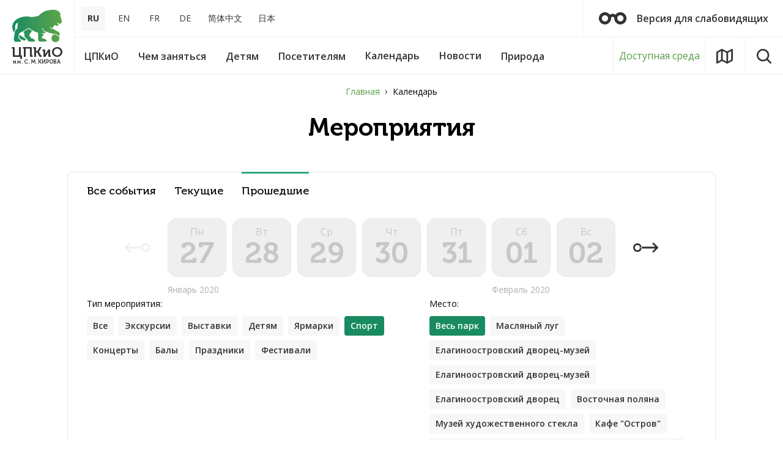

--- FILE ---
content_type: text/html; charset=UTF-8
request_url: https://elaginpark.org/events/?DATE_FROM=27.01.2020&DATE_TO=02.02.2020&PERIOD=PAST&SECTION_ID=29
body_size: 17439
content:
<!DOCTYPE html>
<html lang="ru">

<head>
	<title>Календарь культурно-массовых мероприятий в ЦПКиО</title>
	<meta http-equiv="Content-Type" content="text/html; charset=UTF-8" />
<meta name="keywords" content="цпко, цпкио, елагин, елагин остров, парк, парк петербург, развлечения в петербурге, досуг в петербурге, погулять в петербурге, прогулки питер, зоопарк, выставки, экскурсии" />
<meta name="description" content="ЦПКиО: выставки, экскурсии, мастер-классы, концерты, театральные представления, интерактивные программы, костюмированные балы, выпускные, народные гуляния" />
<script data-skip-moving="true">(function(w, d, n) {var cl = "bx-core";var ht = d.documentElement;var htc = ht ? ht.className : undefined;if (htc === undefined || htc.indexOf(cl) !== -1){return;}var ua = n.userAgent;if (/(iPad;)|(iPhone;)/i.test(ua)){cl += " bx-ios";}else if (/Windows/i.test(ua)){cl += ' bx-win';}else if (/Macintosh/i.test(ua)){cl += " bx-mac";}else if (/Linux/i.test(ua) && !/Android/i.test(ua)){cl += " bx-linux";}else if (/Android/i.test(ua)){cl += " bx-android";}cl += (/(ipad|iphone|android|mobile|touch)/i.test(ua) ? " bx-touch" : " bx-no-touch");cl += w.devicePixelRatio && w.devicePixelRatio >= 2? " bx-retina": " bx-no-retina";if (/AppleWebKit/.test(ua)){cl += " bx-chrome";}else if (/Opera/.test(ua)){cl += " bx-opera";}else if (/Firefox/.test(ua)){cl += " bx-firefox";}ht.className = htc ? htc + " " + cl : cl;})(window, document, navigator);</script>


<link href="/bitrix/js/ui/design-tokens/dist/ui.design-tokens.css?171999683526358" type="text/css"  rel="stylesheet" />
<link href="/bitrix/js/ui/fonts/opensans/ui.font.opensans.css?16869505752555" type="text/css"  rel="stylesheet" />
<link href="/bitrix/js/main/popup/dist/main.popup.bundle.css?175852470131694" type="text/css"  rel="stylesheet" />
<link href="/bitrix/js/main/core/css/core_date.css?168695072610481" type="text/css"  rel="stylesheet" />
<link href="/local/templates/main/components/ttcsoft/news.list/events/style.css?163412463359" type="text/css"  rel="stylesheet" />
<link href="/local/templates/main/css/app.css?1634124627132902" type="text/css"  data-template-style="true"  rel="stylesheet" />
<link href="/local/templates/main/css/custom.css?17593167741745" type="text/css"  data-template-style="true"  rel="stylesheet" />
<link href="/local/templates/main/components/scody/cookie/.default/style.css?17488682311509" type="text/css"  data-template-style="true"  rel="stylesheet" />
<link href="/bitrix/components/vision/vision.special/templates/.default/style/css/style.css?163412316670" type="text/css"  data-template-style="true"  rel="stylesheet" />
<link href="/bitrix/components/vision/vision.special/templates/.default/style/css/bvi-font.css?16341231661950" type="text/css"  data-template-style="true"  rel="stylesheet" />
<link href="/bitrix/components/vision/vision.special/templates/.default/style/css/bvi.css?1634123166157133" type="text/css"  data-template-style="true"  rel="stylesheet" />
<link href="/bitrix/components/vision/vision.special/templates/.default/style/css/bvi.min.css?1634123166127805" type="text/css"  data-template-style="true"  rel="stylesheet" />
<link href="/bitrix/components/vision/vision.special/templates/.default/style/css/bvi-font.min.css?16341231661612" type="text/css"  data-template-style="true"  rel="stylesheet" />




<script type="extension/settings" data-extension="main.date">{"formats":{"FORMAT_DATE":"DD.MM.YYYY","FORMAT_DATETIME":"DD.MM.YYYY HH:MI:SS","SHORT_DATE_FORMAT":"d.m.Y","MEDIUM_DATE_FORMAT":"j M Y","LONG_DATE_FORMAT":"j F Y","DAY_MONTH_FORMAT":"j F","DAY_SHORT_MONTH_FORMAT":"j M","SHORT_DAY_OF_WEEK_MONTH_FORMAT":"D, j F","SHORT_DAY_OF_WEEK_SHORT_MONTH_FORMAT":"D, j M","DAY_OF_WEEK_MONTH_FORMAT":"l, j F","FULL_DATE_FORMAT":"l, j F  Y","SHORT_TIME_FORMAT":"H:i","LONG_TIME_FORMAT":"H:i:s"}}</script>



<meta http-equiv="X-UA-Compatible" content="IE=Edge">
<meta name="viewport" content="width=device-width, initial-scale=1">
<meta name="theme-color" content="#fff">
<meta name="format-detection" content="telephone=no">
<meta name="yandex-verification" content="4aea9c94238b8a98" />
<meta name="proculture-verification" content="237cf50c1b265f13a0d5de8cd89b38e5" />
<link rel="shortcut icon" href="/local/templates/main/favicons/favicon.svg" />
<link href="https://fonts.googleapis.com/css?family=Open+Sans:400,600,700&amp;subset=cyrillic-ext" rel="stylesheet">



	<!--meta og-->
        
	<meta property="og:title" content="Центральный парк культуры и отдыха им. С.М. Кирова | Календарь культурно-массовых мероприятий в ЦПКиО " />
	<meta property="og:type" content="article" />
	<meta property="og:description" content="ЦПКиО: выставки, экскурсии, мастер-классы, концерты, театральные представления, интерактивные программы, костюмированные балы, выпускные, народные гуляния" />
	<meta property="og:url" content="https://elaginpark.org" />
	<meta property="og:site_name" content="Центральный парк культуры и отдыха им. С.М. Кирова" />
	<meta property="og:image" content="https://elaginpark.org/local/templates/main/img/logo_lion.svg" />
	<meta property="og:image:url" content="https://elaginpark.org/local/templates/main/img/logo_lion.svg" />

	
					
			
		
		
	<!--styles-->
		
	<script data-skip-moving="true" src="https://spb.kassir.ru/start-frame.js"></script>
	<script data-skip-moving="true" src="https://culturaltracking.ru/static/js/spxl.js?pixelId=25137" data-pixel-id="25137" async></script>
	
	
	</head>

<body>
		
	<div class="out">
		<header class="l-header-desk js-header-desk">
			<div class="l-header-desk__inner">
				<button class="mobile-menu-toggle" type="button" title="Меню" data-tgl=".js-mobile-menu" data-tgl-class="visible">
					<svg class="icon icon-mobile-menu">
						<use xlink:href="/local/templates/main/img/sprite.svg#icon-mobile-menu"></use>
					</svg>
				</button>
				<a class="l-header-desk-logo" title="ЦПКиО им. С. М. КИРОВА" href="/">
					<img src="/local/templates/main/img/logo_lion.svg" alt="ЦПКиО им. С. М. КИРОВА">
					<span class="l-header-desk-logo__name">ЦПКиО <span>им. С. М. КИРОВА</span></span>
				</a>
				<div class="l-header-desk__content">
					<div class="l-header-desk__top">
						<div class="languages" role="navigation">
							<ul>

			<li><span>RU</span></li>
		
			<li><a href="/en/">EN</a></li>
		
			<li><a href="/fr/">FR</a></li>
		
			<li><a href="/de/">DE</a></li>
		
			<li><a href="/cn/">简体中文</a></li>
		
			<li><a href="/jp/">日本</a></li>
		

</ul>
						</div>
						
<a href="/" class="bvi-open l-header-desk-visually-impaired" title="перейти на версию для слабовидящих">
	<svg class="icon icon-glasses">
		<use xlink:href="/local/templates/main/img/sprite.svg#icon-glasses"></use>
	</svg> Версия для слабовидящих</a>

 
 
 
 
											</div>

					<div class="l-header-desk__bottom">
						

<nav class="main-menu js-main-menu" aria-label="">
	<ul class="main-menu__list">


	
	
								<li class="main-menu__item">
				<button type="button" class="main-menu__name" aria-haspopup="true">
					<span>ЦПКиО</span>
				</button>
				<div class="main-menu__child js-main-menu-child">
					<div class="main-menu__child-inner js-main-menu-child-inner">
						<ul class="main-menu__sublist">				
		
	
	

	
						<li class="main-menu__subitem">
				<a href="/central-park/park-na-elaginom-ostrove-segodnya/" class="main-menu__name"><span>Парк на Елагином острове сегодня</span></a>
			</li>		
		
	
	

	
						<li class="main-menu__subitem">
				<a href="/central-park/dvortsovo-parkovyy-ansambl/" class="main-menu__name"><span>Дворцово-парковый ансамбль</span></a>
			</li>		
		
	
	

	
						<li class="main-menu__subitem">
				<a href="/central-park/museums/" class="main-menu__name"><span>Музеи</span></a>
			</li>		
		
	
	

	
						<li class="main-menu__subitem">
				<a href="/central-park/history/" class="main-menu__name"><span>История</span></a>
			</li>		
		
	
	

	
						<li class="main-menu__subitem">
				<a href="/central-park/officially/" class="main-menu__name"><span>Официально</span></a>
			</li>		
		
	
	

	
						<li class="main-menu__subitem">
				<a href="/central-park/vacancies/" class="main-menu__name"><span>Вакансии</span></a>
			</li>		
		
	
	

	
						<li class="main-menu__subitem">
				<a href="/central-park/partners/" class="main-menu__name"><span>Партнеры</span></a>
			</li>		
		
	
	

	
						<li class="main-menu__subitem">
				<a href="/central-park/sotrudnichestvo/" class="main-menu__name"><span>Сотрудничество</span></a>
			</li>		
		
	
	

	
						<li class="main-menu__subitem">
				<a href="/central-park/smi/" class="main-menu__name"><span>Для СМИ</span></a>
			</li>		
		
	
	

	
						<li class="main-menu__subitem">
				<a href="/central-park/gallery/" class="main-menu__name"><span>Фотогалерея и Видео</span></a>
			</li>		
		
	
	

	
						<li class="main-menu__subitem">
				<a href="/central-park/contacts/" class="main-menu__name"><span>Контакты</span></a>
			</li>		
		
	
	

	
						<li class="main-menu__subitem">
				<a href="/central-park/map-island/" class="main-menu__name"><span>Карта Елагина острова</span></a>
			</li>		
		
	
	

	
						<li class="main-menu__subitem">
				<a href="/sitemap/" class="main-menu__name"><span>Карта сайта</span></a>
			</li>		
		
	
	

						</ul></div></div></li>	
	
								<li class="main-menu__item">
				<button type="button" class="main-menu__name" aria-haspopup="true">
					<span>Чем заняться</span>
				</button>
				<div class="main-menu__child js-main-menu-child">
					<div class="main-menu__child-inner js-main-menu-child-inner">
						<ul class="main-menu__sublist">				
		
	
	

	
						<li class="main-menu__subitem">
				<a href="/central-park/museums/elaginoostrovskiy-dvorets-muzey/" class="main-menu__name"><span>Елагиноостровский дворец-музей</span></a>
			</li>		
		
	
	

	
						<li class="main-menu__subitem">
				<a href="/to-do/muzey-khudozhestvennogo-stekla/" class="main-menu__name"><span>Музей художественного стекла</span></a>
			</li>		
		
	
	

	
						<li class="main-menu__subitem">
				<a href="/stekloduvnaya-masterskaya/" class="main-menu__name"><span>Стеклодувная мастерская</span></a>
			</li>		
		
	
	

	
						<li class="main-menu__subitem">
				<a href="/to-do/kostyumirovannye-baly/" class="main-menu__name"><span>Костюмированные балы</span></a>
			</li>		
		
	
	

	
						<li class="main-menu__subitem">
				<a href="/to-do/excursions/?PERIOD=CURRENT" class="main-menu__name"><span>Экскурсии</span></a>
			</li>		
		
	
	

	
						<li class="main-menu__subitem">
				<a href="/to-do/exhibitions/?PERIOD=CURRENT" class="main-menu__name"><span>Выставки</span></a>
			</li>		
		
	
	

	
						<li class="main-menu__subitem">
				<a href="/tvorcheskaya-dacha/" class="main-menu__name"><span>Творческая дача</span></a>
			</li>		
		
	
	

	
						<li class="main-menu__subitem">
				<a href="/to-do/elaginskie-vechera/" class="main-menu__name"><span>Елагинские вечера</span></a>
			</li>		
		
	
	

	
						<li class="main-menu__subitem">
				<a href="/to-do/concerts/?PERIOD=CURRENT" class="main-menu__name"><span>Концерты</span></a>
			</li>		
		
	
	

	
						<li class="main-menu__subitem">
				<a href="/to-do/cafe/" class="main-menu__name"><span>Кафе</span></a>
			</li>		
		
	
	

	
						<li class="main-menu__subitem">
				<a href="/to-do/sport/" class="main-menu__name"><span>Спорт</span></a>
			</li>		
		
	
	

	
						<li class="main-menu__subitem">
				<a href="/to-do/klub-zdorove/" class="main-menu__name"><span>Клуб «Здоровье»</span></a>
			</li>		
		
	
	

	
						<li class="main-menu__subitem">
				<a href="/to-do/prokat/" class="main-menu__name"><span>Прокат</span></a>
			</li>		
		
	
	

	
						<li class="main-menu__subitem">
				<a href="/to-do/voennyy-orkestr/" class="main-menu__name"><span>Военный оркестр</span></a>
			</li>		
		
	
	

	
						<li class="main-menu__subitem">
				<a href="/to-do/katok/" class="main-menu__name"><span>Большой каток</span></a>
			</li>		
		
	
	

						</ul>	<div class="main-menu__context">
		<div class="main-menu-time">
			<div class="main-menu-time__title">Часы работы</div>
			<div class="main-menu-time__data">
				<span>Летний сезон:</span>
				<span>Пн-Пт: 06:00-23:00</span>
				<span>Сб-Вс: 06:00-23:00</span>
			</div>
			<div class="main-menu-time__data">
				<span>Зимний сезон:</span>
				<span>06:00 - 23:00</span>
			</div>
		</div>
	</div></div></div></li>									
	
								<li class="main-menu__item">
				<button type="button" class="main-menu__name" aria-haspopup="true">
					<span>Детям</span>
				</button>
				<div class="main-menu__child js-main-menu-child">
					<div class="main-menu__child-inner js-main-menu-child-inner">
						<ul class="main-menu__sublist">				
		
	
	

	
						<li class="main-menu__subitem">
				<a href="/detyam/museums-children/" class="main-menu__name"><span>Музеи детям</span></a>
			</li>		
		
	
	

	
						<li class="main-menu__subitem">
				<a href="/to-do/muzey-khudozhestvennogo-stekla/stekolnaya-masterskaya/" class="main-menu__name"><span>Стеклодувная мастерская</span></a>
			</li>		
		
	
	

	
						<li class="main-menu__subitem">
				<a href="/detyam/shkolnye-kanikuly/" class="main-menu__name"><span>Школьные каникулы</span></a>
			</li>		
		
	
	

	
						<li class="main-menu__subitem">
				<a href="/tvorcheskaya-dacha/" class="main-menu__name"><span>Творческая дача</span></a>
			</li>		
		
	
	

	
						<li class="main-menu__subitem">
				<a href="/detyam/master-klassy/" class="main-menu__name"><span>Мастер-классы</span></a>
			</li>		
		
	
	

	
						<li class="main-menu__subitem">
				<a href="/detyam/marshrutnye-listy/" class="main-menu__name"><span>Маршрутные листы</span></a>
			</li>		
		
	
	

	
						<li class="main-menu__subitem">
				<a href="/detyam/mini-zoopark/" class="main-menu__name"><span>Мини-зоопарк</span></a>
			</li>		
		
	
	

	
						<li class="main-menu__subitem">
				<a href="/detyam/detskie-ploshchadki/" class="main-menu__name"><span>Детские площадки</span></a>
			</li>		
		
	
	

	
						<li class="main-menu__subitem">
				<a href="/detyam/roliki-velosipedy/" class="main-menu__name"><span>Велосипеды</span></a>
			</li>		
		
	
	

						</ul></div></div></li>	
	
								<li class="main-menu__item">
				<button type="button" class="main-menu__name" aria-haspopup="true">
					<span>Посетителям</span>
				</button>
				<div class="main-menu__child js-main-menu-child">
					<div class="main-menu__child-inner js-main-menu-child-inner">
						<ul class="main-menu__sublist">				
		
	
	

	
						<li class="main-menu__subitem">
				<a href="/visitors/kak-dobratsya/" class="main-menu__name"><span>Как добраться</span></a>
			</li>		
		
	
	

	
						<li class="main-menu__subitem">
				<a href="/visitors/pravila-poseshcheniya/" class="main-menu__name"><span>Правила посещения</span></a>
			</li>		
		
	
	

	
						<li class="main-menu__subitem">
				<a href="/visitors/rezhim-raboty/" class="main-menu__name"><span>Режим работы</span></a>
			</li>		
		
	
	

	
						<li class="main-menu__subitem">
				<a href="/visitors/stoimost-posesheniya/" class="main-menu__name"><span>Стоимость посещения</span></a>
			</li>		
		
	
	

	
						<li class="main-menu__subitem">
				<a href="/visitors/poryadok-vozvrata-biletov/" class="main-menu__name"><span>Порядок возврата билетов</span></a>
			</li>		
		
	
	

	
						<li class="main-menu__subitem">
				<a href="/visitors/list-of-documents-for-preferential-access/" class="main-menu__name"><span>Перечень документов для льготного посещения</span></a>
			</li>		
		
	
	

	
						<li class="main-menu__subitem">
				<a href="/visitors/dostupnaya-sreda/" class="main-menu__name"><span>Доступная среда</span></a>
			</li>		
		
	
	

	
						<li class="main-menu__subitem">
				<a href="/visitors/reviews/" class="main-menu__name"><span>Оставить отзыв</span></a>
			</li>		
		
	
	

	
						<li class="main-menu__subitem">
				<a href="/visitors/faq/" class="main-menu__name"><span>Вопросы и ответы</span></a>
			</li>		
		
	
	

	
						<li class="main-menu__subitem">
				<a href="/visitors/programma-pushkinskaya-karta/" class="main-menu__name"><span>Программа «Пушкинская карта»</span></a>
			</li>		
		
	
	

	
						<li class="main-menu__subitem">
				<a href="/visitors/proekt-edinaya-karta-peterburzhtsa/" class="main-menu__name"><span>Проект «Единая карта петербуржца»</span></a>
			</li>		
		
	
	

						</ul>	<div class="main-menu__context">
		<div class="main-menu-time">
			<div class="main-menu-time__title">Часы работы</div>
			<div class="main-menu-time__data">
				<span>Летний сезон:</span>
				<span>Пн-Пт: 06:00-23:00</span>
				<span>Сб-Вс: 06:00-23:00</span>
			</div>
			<div class="main-menu-time__data">
				<span>Зимний сезон:</span>
				<span>06:00 - 23:00</span>
			</div>
		</div>
	</div></div></div></li>									
						<li class="main-menu__item">
				<a href="/events/" class="main-menu__name">
					<span>Календарь</span>
				</a>
			</li>		
		
	
	

	
						<li class="main-menu__item">
				<a href="/news/" class="main-menu__name">
					<span>Новости</span>
				</a>
			</li>		
		
	
	

	
	
								<li class="main-menu__item">
				<button type="button" class="main-menu__name" aria-haspopup="true">
					<span>Природа</span>
				</button>
				<div class="main-menu__child js-main-menu-child">
					<div class="main-menu__child-inner js-main-menu-child-inner">
						<ul class="main-menu__sublist">				
		
	
	

	
						<li class="main-menu__subitem">
				<a href="/nature/flora-i-fauna/" class="main-menu__name"><span>Флора и фауна</span></a>
			</li>		
		
	
	

	
						<li class="main-menu__subitem">
				<a href="/nature/flora-i-fauna/osobo-okhranyaemaya-prirodnaya-territoriya/" class="main-menu__name"><span>ООПТ</span></a>
			</li>		
		
	
	

	
						<li class="main-menu__subitem">
				<a href="/nature/proekt-posadi-derevo/" class="main-menu__name"><span>Проект «Посади дерево»</span></a>
			</li>		
		
	
	

	</ul></div></div></li>
	</ul>
</nav>
						<a href="/visitors/dostupnaya-sreda/" class="l-header-desk__bottom-btn l-header-desk__sreda">Доступная среда</a>
						<a href="/map/" class="l-header-desk__bottom-btn l-header-desk__map" title="Карта парка">
							<svg class="icon icon-map">
								<use xlink:href="/local/templates/main/img/sprite.svg#icon-map"></use>
							</svg>
						</a>
						<button class="l-header-desk__bottom-btn" title="Поиск по сайту" data-modal="search">
							<svg class="icon icon-search">
								<use xlink:href="/local/templates/main/img/sprite.svg#icon-search"></use>
							</svg>
						</button>
					</div>
				</div>
			</div>
		</header>

				<section class="l-section">
			<div class="l-section__ctr">
				<nav class="breadcrumb__wrap" aria-label="breadcrumb"><ol class="breadcrumb">
			<li class="breadcrumb-item">
				<a href="/">Главная</a>
			</li><li class="breadcrumb-item active" aria-current="page">Календарь</li></ol></nav>				

<div class="l-section__header">
	<div class="l-section__name l-section__name_center">Мероприятия</div>
</div>

	
<div class="filters-content">
			<nav class="slided-tabs swiper-container js-slided-tabs">
		<ul class="slided-tabs__inner swiper-wrapper">
			<li class="slided-tabs__item swiper-slide">
				<a href="/events/"  class="slided-tabs-item ">Все события</a>
			</li>
			<li class="slided-tabs__item swiper-slide">
				<a href="/events/?PERIOD=CURRENT&SECTION_ID=29"  class="slided-tabs-item ">Текущие</a>
			</li>
			<li class="slided-tabs__item swiper-slide">
				<a href="/events/?PERIOD=PAST&SECTION_ID=29" aria-current="true" class="slided-tabs-item active">Прошедшие</a>
			</li>
		</ul>
	</nav>
		
			<nav class="filter-days" aria-label="событие по числам месяца">
					<span class="filter-days__prev" aria-disabled="true" title="события ранее">
				<svg class="icon icon-calendar_prev_long">
					<use xlink:href="/local/templates/main/img/sprite.svg#icon-calendar_prev_long"></use>
				</svg>
				<svg class="icon icon-calendar_prev_short">
					<use xlink:href="/local/templates/main/img/sprite.svg#icon-calendar_prev_short"></use>
				</svg>
			</span>
				
				<ul class="filter-days__list">
							<li class="filter-days__item">
					<a href="/events/?DATE_FROM=27.01.2020&DATE_TO=27.01.2020&PERIOD=PAST&SECTION_ID=29" class="filter-day " 
								 aria-disabled="true"								>
						<span class="filter-day__inner">
							<span class="filter-day__name">Пн</span>
							<span class="filter-day__date">27</span>
						</span>
						<span class="filter-day__month visible">Январь 2020</span>
					</a>
				</li>			
							<li class="filter-days__item">
					<a href="/events/?DATE_FROM=28.01.2020&DATE_TO=28.01.2020&PERIOD=PAST&SECTION_ID=29" class="filter-day " 
								 aria-disabled="true"								>
						<span class="filter-day__inner">
							<span class="filter-day__name">Вт</span>
							<span class="filter-day__date">28</span>
						</span>
						<span class="filter-day__month ">Январь 2020</span>
					</a>
				</li>			
							<li class="filter-days__item">
					<a href="/events/?DATE_FROM=29.01.2020&DATE_TO=29.01.2020&PERIOD=PAST&SECTION_ID=29" class="filter-day " 
								 aria-disabled="true"								>
						<span class="filter-day__inner">
							<span class="filter-day__name">Ср</span>
							<span class="filter-day__date">29</span>
						</span>
						<span class="filter-day__month ">Январь 2020</span>
					</a>
				</li>			
							<li class="filter-days__item">
					<a href="/events/?DATE_FROM=30.01.2020&DATE_TO=30.01.2020&PERIOD=PAST&SECTION_ID=29" class="filter-day " 
								 aria-disabled="true"								>
						<span class="filter-day__inner">
							<span class="filter-day__name">Чт</span>
							<span class="filter-day__date">30</span>
						</span>
						<span class="filter-day__month ">Январь 2020</span>
					</a>
				</li>			
							<li class="filter-days__item">
					<a href="/events/?DATE_FROM=31.01.2020&DATE_TO=31.01.2020&PERIOD=PAST&SECTION_ID=29" class="filter-day " 
								 aria-disabled="true"								>
						<span class="filter-day__inner">
							<span class="filter-day__name">Пт</span>
							<span class="filter-day__date">31</span>
						</span>
						<span class="filter-day__month ">Январь 2020</span>
					</a>
				</li>			
							<li class="filter-days__item">
					<a href="/events/?DATE_FROM=01.02.2020&DATE_TO=01.02.2020&PERIOD=PAST&SECTION_ID=29" class="filter-day filter-day_day-off" 
								 aria-disabled="true"								>
						<span class="filter-day__inner">
							<span class="filter-day__name">Сб</span>
							<span class="filter-day__date">01</span>
						</span>
						<span class="filter-day__month visible">Февраль 2020</span>
					</a>
				</li>			
							<li class="filter-days__item">
					<a href="/events/?DATE_FROM=02.02.2020&DATE_TO=02.02.2020&PERIOD=PAST&SECTION_ID=29" class="filter-day filter-day_day-off" 
								 aria-disabled="true"								>
						<span class="filter-day__inner">
							<span class="filter-day__name">Вс</span>
							<span class="filter-day__date">02</span>
						</span>
						<span class="filter-day__month ">Февраль 2020</span>
					</a>
				</li>			
					</ul>
		<a href="/events/?DATE_FROM=03.02.2020&DATE_TO=09.02.2020&PERIOD=PAST&SECTION_ID=29" class="filter-days__next" title="события наступающие">
			<svg class="icon icon-calendar_next_long">
				<use xlink:href="/local/templates/main/img/sprite.svg#icon-calendar_next_long"></use>
			</svg>
			<svg class="icon icon-calendar_next_short">
				<use xlink:href="/local/templates/main/img/sprite.svg#icon-calendar_next_short"></use>
			</svg>
		</a>
	</nav>	
		
	
	<nav class="filter-btns">
		<div class="filter-btns-group">
			<div id="filter-btns-1" class="filter-btns-group__label" aria-label="Тип">Тип мероприятия:</div>

										<ul class="filter-btns-list" aria-labelledby="filter-btns-1">
											<li class="filter-btns-list__item">
							<a href="/events/?DATE_FROM=27.01.2020&DATE_TO=02.02.2020&PERIOD=PAST&SECTION_ID=29" class="filter-btns-item">Все</a>
						</li>							
																							<li class="filter-btns-list__item">
								<a href="?SECTION_ID=9" class="filter-btns-item">Экскурсии</a>
							</li>
																								<li class="filter-btns-list__item">
								<a href="?SECTION_ID=8" class="filter-btns-item">Выставки</a>
							</li>
																								<li class="filter-btns-list__item">
								<a href="?SECTION_ID=26" class="filter-btns-item">Детям</a>
							</li>
																								<li class="filter-btns-list__item">
								<a href="?SECTION_ID=25" class="filter-btns-item">Ярмарки</a>
							</li>
																								<li class="filter-btns-list__item">
								<span aria-current="true" class="filter-btns-item">Спорт</span>
							</li>							
																								<li class="filter-btns-list__item">
								<a href="?SECTION_ID=30" class="filter-btns-item">Концерты</a>
							</li>
																								<li class="filter-btns-list__item">
								<a href="?SECTION_ID=32" class="filter-btns-item">Балы</a>
							</li>
																								<li class="filter-btns-list__item">
								<a href="?SECTION_ID=28" class="filter-btns-item">Праздники</a>
							</li>
																								<li class="filter-btns-list__item">
								<a href="?SECTION_ID=27" class="filter-btns-item">Фестивали</a>
							</li>
															</ul>							
						
									
						
		</div>
	
						<div class="filter-btns-group filter-btns-group_middle">
			<div id="filter-btns-2" class="filter-btns-group__label" aria-label="Место">Место:</div>
			<ul class="filter-btns-list" aria-labelledby="filter-btns-2">
									<li class="filter-btns-list__item">
						<span aria-current="true" class="filter-btns-item">Весь парк</span>
					</li>
									
															<li class="filter-btns-list__item">
							<a href="/events/?LOCATION=441&DATE_FROM=27.01.2020&DATE_TO=02.02.2020&PERIOD=PAST&SECTION_ID=29" class="filter-btns-item">Масляный луг</a>
						</li>
																				<li class="filter-btns-list__item">
							<a href="/events/?LOCATION=146&DATE_FROM=27.01.2020&DATE_TO=02.02.2020&PERIOD=PAST&SECTION_ID=29" class="filter-btns-item"> Елагиноостровский дворец-музей</a>
						</li>
																				<li class="filter-btns-list__item">
							<a href="/events/?LOCATION=412&DATE_FROM=27.01.2020&DATE_TO=02.02.2020&PERIOD=PAST&SECTION_ID=29" class="filter-btns-item">Елагиноостровский дворец-музей</a>
						</li>
																				<li class="filter-btns-list__item">
							<a href="/events/?LOCATION=424&DATE_FROM=27.01.2020&DATE_TO=02.02.2020&PERIOD=PAST&SECTION_ID=29" class="filter-btns-item">Елагиноостровский дворец</a>
						</li>
																				<li class="filter-btns-list__item">
							<a href="/events/?LOCATION=442&DATE_FROM=27.01.2020&DATE_TO=02.02.2020&PERIOD=PAST&SECTION_ID=29" class="filter-btns-item">Восточная поляна</a>
						</li>
																				<li class="filter-btns-list__item">
							<a href="/events/?LOCATION=148&DATE_FROM=27.01.2020&DATE_TO=02.02.2020&PERIOD=PAST&SECTION_ID=29" class="filter-btns-item">Музей художественного стекла</a>
						</li>
																				<li class="filter-btns-list__item">
							<a href="/events/?LOCATION=408&DATE_FROM=27.01.2020&DATE_TO=02.02.2020&PERIOD=PAST&SECTION_ID=29" class="filter-btns-item">Кафе &quot;Остров&quot;</a>
						</li>
																				<li class="filter-btns-list__item">
							<a href="/events/?LOCATION=410&DATE_FROM=27.01.2020&DATE_TO=02.02.2020&PERIOD=PAST&SECTION_ID=29" class="filter-btns-item">Музей художественного стекла. Оранжерейный корпус</a>
						</li>
																				<li class="filter-btns-list__item">
							<a href="/events/?LOCATION=419&DATE_FROM=27.01.2020&DATE_TO=02.02.2020&PERIOD=PAST&SECTION_ID=29" class="filter-btns-item">2-й Елагин мост</a>
						</li>
																				<li class="filter-btns-list__item">
							<a href="/events/?LOCATION=425&DATE_FROM=27.01.2020&DATE_TO=02.02.2020&PERIOD=PAST&SECTION_ID=29" class="filter-btns-item">Кухонный корпус</a>
						</li>
																				<li class="filter-btns-list__item">
							<a href="/events/?LOCATION=19&DATE_FROM=27.01.2020&DATE_TO=02.02.2020&PERIOD=PAST&SECTION_ID=29" class="filter-btns-item">Конюшенный корпус</a>
						</li>
																				<li class="filter-btns-list__item">
							<a href="/events/?LOCATION=150&DATE_FROM=27.01.2020&DATE_TO=02.02.2020&PERIOD=PAST&SECTION_ID=29" class="filter-btns-item">Выставочные залы</a>
						</li>
																				<li class="filter-btns-list__item">
							<a href="/events/?LOCATION=417&DATE_FROM=27.01.2020&DATE_TO=02.02.2020&PERIOD=PAST&SECTION_ID=29" class="filter-btns-item">Выставочные залы Конюшенного корпуса</a>
						</li>
																				<li class="filter-btns-list__item">
							<a href="/events/?LOCATION=426&DATE_FROM=27.01.2020&DATE_TO=02.02.2020&PERIOD=PAST&SECTION_ID=29" class="filter-btns-item">Оранжерейный корпус</a>
						</li>
																				<li class="filter-btns-list__item">
							<a href="/events/?LOCATION=451&DATE_FROM=27.01.2020&DATE_TO=02.02.2020&PERIOD=PAST&SECTION_ID=29" class="filter-btns-item">Конюшенный корпус</a>
						</li>
																				<li class="filter-btns-list__item">
							<a href="/events/?LOCATION=448&DATE_FROM=27.01.2020&DATE_TO=02.02.2020&PERIOD=PAST&SECTION_ID=29" class="filter-btns-item">Стеклодувная мастерская</a>
						</li>
																				<li class="filter-btns-list__item">
							<a href="/events/?LOCATION=21&DATE_FROM=27.01.2020&DATE_TO=02.02.2020&PERIOD=PAST&SECTION_ID=29" class="filter-btns-item">Кавалерский корпус</a>
						</li>
																				<li class="filter-btns-list__item">
							<a href="/events/?LOCATION=22&DATE_FROM=27.01.2020&DATE_TO=02.02.2020&PERIOD=PAST&SECTION_ID=29" class="filter-btns-item">Фрейлинский корпус</a>
						</li>
																				<li class="filter-btns-list__item">
							<a href="/events/?LOCATION=429&DATE_FROM=27.01.2020&DATE_TO=02.02.2020&PERIOD=PAST&SECTION_ID=29" class="filter-btns-item">Фрейлинский корпус</a>
						</li>
																				<li class="filter-btns-list__item">
							<a href="/events/?LOCATION=71&DATE_FROM=27.01.2020&DATE_TO=02.02.2020&PERIOD=PAST&SECTION_ID=29" class="filter-btns-item">Кафе &quot;Остров&quot;</a>
						</li>
																				<li class="filter-btns-list__item">
							<a href="/events/?LOCATION=431&DATE_FROM=27.01.2020&DATE_TO=02.02.2020&PERIOD=PAST&SECTION_ID=29" class="filter-btns-item">Большой каток</a>
						</li>
																				<li class="filter-btns-list__item">
							<a href="/events/?LOCATION=434&DATE_FROM=27.01.2020&DATE_TO=02.02.2020&PERIOD=PAST&SECTION_ID=29" class="filter-btns-item">Открытая сцена на Большой площади</a>
						</li>
																				<li class="filter-btns-list__item">
							<a href="/events/?LOCATION=435&DATE_FROM=27.01.2020&DATE_TO=02.02.2020&PERIOD=PAST&SECTION_ID=29" class="filter-btns-item">Эстрадный театр</a>
						</li>
																				<li class="filter-btns-list__item">
							<a href="/events/?LOCATION=72&DATE_FROM=27.01.2020&DATE_TO=02.02.2020&PERIOD=PAST&SECTION_ID=29" class="filter-btns-item">Большой каток</a>
						</li>
																				<li class="filter-btns-list__item">
							<a href="/events/?LOCATION=1996&DATE_FROM=27.01.2020&DATE_TO=02.02.2020&PERIOD=PAST&SECTION_ID=29" class="filter-btns-item">Причал</a>
						</li>
												</ul>
		</div>					
			</nav>
</div>
<div class="l-section-cols">
	<div class="l-section-cols__content">
		<div class="events">
					<p>На данный момент нет мероприятий</p>
					
		</div>
									
	</div>
</div>
							</div>
		</section>

		<!-- разметка нужна для галереи -->
				<!-- разметка нужна для галереи -->

		<footer class="l-footer">
			<div class="l-ctr">
				<div class="l-footer__inner">
					<nav class="l-footer-nav">
						


	
	
					<ul class="l-footer-nav__col">
				<li class="l-footer-nav__item l-footer-nav__item_bold">
					<a href="/central-park/"> ЦПКиО </a>
				</li>			
		
	
	

	
			<li class="l-footer-nav__item l-footer-nav__item_">
			<a href="/central-park/park-na-elaginom-ostrove-segodnya/"> Парк на Елагином острове сегодня </a>
		</li>
	
	

	
			<li class="l-footer-nav__item l-footer-nav__item_">
			<a href="/central-park/dvortsovo-parkovyy-ansambl/"> Дворцово-парковый ансамбль </a>
		</li>
	
	

	
			<li class="l-footer-nav__item l-footer-nav__item_">
			<a href="/central-park/museums/"> Музеи </a>
		</li>
	
	

	
			<li class="l-footer-nav__item l-footer-nav__item_">
			<a href="/central-park/history/"> История </a>
		</li>
	
	

	
			<li class="l-footer-nav__item l-footer-nav__item_">
			<a href="/central-park/officially/"> Официально </a>
		</li>
	
	

	
			<li class="l-footer-nav__item l-footer-nav__item_">
			<a href="/central-park/vacancies/"> Вакансии </a>
		</li>
	
	

	
			<li class="l-footer-nav__item l-footer-nav__item_">
			<a href="/central-park/partners/"> Партнеры </a>
		</li>
	
	

	
			<li class="l-footer-nav__item l-footer-nav__item_">
			<a href="/central-park/sotrudnichestvo/"> Сотрудничество </a>
		</li>
	
	

	
			<li class="l-footer-nav__item l-footer-nav__item_">
			<a href="/central-park/smi/"> Для СМИ </a>
		</li>
	
	

	
			<li class="l-footer-nav__item l-footer-nav__item_">
			<a href="/central-park/gallery/"> Фотогалерея и Видео </a>
		</li>
	
	

	
			<li class="l-footer-nav__item l-footer-nav__item_">
			<a href="/central-park/contacts/"> Контакты </a>
		</li>
	
	

	
			<li class="l-footer-nav__item l-footer-nav__item_">
			<a href="/central-park/map-island/"> Карта Елагина острова </a>
		</li>
	
	

	
			<li class="l-footer-nav__item l-footer-nav__item_">
			<a href="/sitemap/"> Карта сайта </a>
		</li>
	
	

			</ul>	
	
					<ul class="l-footer-nav__col">
				<li class="l-footer-nav__item l-footer-nav__item_bold">
					<a href="/to-do/"> Чем заняться </a>
				</li>			
		
	
	

	
			<li class="l-footer-nav__item l-footer-nav__item_">
			<a href="/central-park/museums/elaginoostrovskiy-dvorets-muzey/"> Елагиноостровский дворец-музей </a>
		</li>
	
	

	
			<li class="l-footer-nav__item l-footer-nav__item_">
			<a href="/to-do/muzey-khudozhestvennogo-stekla/"> Музей художественного стекла </a>
		</li>
	
	

	
			<li class="l-footer-nav__item l-footer-nav__item_">
			<a href="/stekloduvnaya-masterskaya/"> Стеклодувная мастерская </a>
		</li>
	
	

	
			<li class="l-footer-nav__item l-footer-nav__item_">
			<a href="/to-do/kostyumirovannye-baly/"> Костюмированные балы </a>
		</li>
	
	

	
			<li class="l-footer-nav__item l-footer-nav__item_">
			<a href="/to-do/excursions/?PERIOD=CURRENT"> Экскурсии </a>
		</li>
	
	

	
			<li class="l-footer-nav__item l-footer-nav__item_">
			<a href="/to-do/exhibitions/?PERIOD=CURRENT"> Выставки </a>
		</li>
	
	

	
			<li class="l-footer-nav__item l-footer-nav__item_">
			<a href="/tvorcheskaya-dacha/"> Творческая дача </a>
		</li>
	
	

	
			<li class="l-footer-nav__item l-footer-nav__item_">
			<a href="/to-do/elaginskie-vechera/"> Елагинские вечера </a>
		</li>
	
	

	
			<li class="l-footer-nav__item l-footer-nav__item_">
			<a href="/to-do/concerts/?PERIOD=CURRENT"> Концерты </a>
		</li>
	
	

	
			<li class="l-footer-nav__item l-footer-nav__item_">
			<a href="/to-do/cafe/"> Кафе </a>
		</li>
	
	

	
			<li class="l-footer-nav__item l-footer-nav__item_">
			<a href="/to-do/sport/"> Спорт </a>
		</li>
	
	

	
			<li class="l-footer-nav__item l-footer-nav__item_">
			<a href="/to-do/klub-zdorove/"> Клуб «Здоровье» </a>
		</li>
	
	

	
			<li class="l-footer-nav__item l-footer-nav__item_">
			<a href="/to-do/prokat/"> Прокат </a>
		</li>
	
	

	
			<li class="l-footer-nav__item l-footer-nav__item_">
			<a href="/to-do/voennyy-orkestr/"> Военный оркестр </a>
		</li>
	
	

	
			<li class="l-footer-nav__item l-footer-nav__item_">
			<a href="/to-do/katok/"> Большой каток </a>
		</li>
	
	

			</ul>	
	
					<ul class="l-footer-nav__col">
				<li class="l-footer-nav__item l-footer-nav__item_bold">
					<a href="/detyam/"> Детям </a>
				</li>			
		
	
	

	
			<li class="l-footer-nav__item l-footer-nav__item_">
			<a href="/detyam/museums-children/"> Музеи детям </a>
		</li>
	
	

	
			<li class="l-footer-nav__item l-footer-nav__item_">
			<a href="/to-do/muzey-khudozhestvennogo-stekla/stekolnaya-masterskaya/"> Стеклодувная мастерская </a>
		</li>
	
	

	
			<li class="l-footer-nav__item l-footer-nav__item_">
			<a href="/detyam/shkolnye-kanikuly/"> Школьные каникулы </a>
		</li>
	
	

	
			<li class="l-footer-nav__item l-footer-nav__item_">
			<a href="/tvorcheskaya-dacha/"> Творческая дача </a>
		</li>
	
	

	
			<li class="l-footer-nav__item l-footer-nav__item_">
			<a href="/detyam/master-klassy/"> Мастер-классы </a>
		</li>
	
	

	
			<li class="l-footer-nav__item l-footer-nav__item_">
			<a href="/detyam/marshrutnye-listy/"> Маршрутные листы </a>
		</li>
	
	

	
			<li class="l-footer-nav__item l-footer-nav__item_">
			<a href="/detyam/mini-zoopark/"> Мини-зоопарк </a>
		</li>
	
	

	
			<li class="l-footer-nav__item l-footer-nav__item_">
			<a href="/detyam/detskie-ploshchadki/"> Детские площадки </a>
		</li>
	
	

	
			<li class="l-footer-nav__item l-footer-nav__item_">
			<a href="/detyam/roliki-velosipedy/"> Велосипеды </a>
		</li>
	
	

			</ul>	
	
					<ul class="l-footer-nav__col">
				<li class="l-footer-nav__item l-footer-nav__item_bold">
					<a href="/visitors/"> Посетителям </a>
				</li>			
		
	
	

	
			<li class="l-footer-nav__item l-footer-nav__item_">
			<a href="/visitors/kak-dobratsya/"> Как добраться </a>
		</li>
	
	

	
			<li class="l-footer-nav__item l-footer-nav__item_">
			<a href="/visitors/pravila-poseshcheniya/"> Правила посещения </a>
		</li>
	
	

	
			<li class="l-footer-nav__item l-footer-nav__item_">
			<a href="/visitors/rezhim-raboty/"> Режим работы </a>
		</li>
	
	

	
			<li class="l-footer-nav__item l-footer-nav__item_">
			<a href="/visitors/stoimost-posesheniya/"> Стоимость посещения </a>
		</li>
	
	

	
			<li class="l-footer-nav__item l-footer-nav__item_">
			<a href="/visitors/poryadok-vozvrata-biletov/"> Порядок возврата билетов </a>
		</li>
	
	

	
			<li class="l-footer-nav__item l-footer-nav__item_">
			<a href="/visitors/list-of-documents-for-preferential-access/"> Перечень документов для льготного посещения </a>
		</li>
	
	

	
			<li class="l-footer-nav__item l-footer-nav__item_">
			<a href="/visitors/dostupnaya-sreda/"> Доступная среда </a>
		</li>
	
	

	
			<li class="l-footer-nav__item l-footer-nav__item_">
			<a href="/visitors/reviews/"> Оставить отзыв </a>
		</li>
	
	

	
			<li class="l-footer-nav__item l-footer-nav__item_">
			<a href="/visitors/faq/"> Вопросы и ответы </a>
		</li>
	
	

	
			<li class="l-footer-nav__item l-footer-nav__item_">
			<a href="/visitors/programma-pushkinskaya-karta/"> Программа «Пушкинская карта» </a>
		</li>
	
	

	
			<li class="l-footer-nav__item l-footer-nav__item_">
			<a href="/visitors/proekt-edinaya-karta-peterburzhtsa/"> Проект «Единая карта петербуржца» </a>
		</li>
	
	

			</ul>	
	
					<ul class="l-footer-nav__col">
				<li class="l-footer-nav__item l-footer-nav__item_bold">
					<a href="/nature/"> Природа </a>
				</li>			
		
	
	

	
			<li class="l-footer-nav__item l-footer-nav__item_">
			<a href="/nature/flora-i-fauna/"> Флора и фауна </a>
		</li>
	
	

	
			<li class="l-footer-nav__item l-footer-nav__item_">
			<a href="/nature/flora-i-fauna/osobo-okhranyaemaya-prirodnaya-territoriya/"> ООПТ </a>
		</li>
	
	

	
			<li class="l-footer-nav__item l-footer-nav__item_">
			<a href="/nature/proekt-posadi-derevo/"> Проект «Посади дерево» </a>
		</li>
	
	

	</ul>
						<ul class="l-footer-nav__col">

	<li class="l-footer-nav__item l-footer-nav__item_bold">
		<a href="/events/">
			<svg class="icon icon-calendar">
				<use xlink:href="/local/templates/main/img/sprite.svg#icon-calendar"/>
			</svg> Календарь </a>
	</li>
	
	<li class="l-footer-nav__item l-footer-nav__item_bold">
		<a href="/map/">
			<svg class="icon icon-map">
				<use xlink:href="/local/templates/main/img/sprite.svg#icon-map"/>
			</svg> Карта </a>
	</li>
	
	<li class="l-footer-nav__item l-footer-nav__item_bold">
		<a href="/news/">
			<svg class="icon icon-list">
				<use xlink:href="/local/templates/main/img/sprite.svg#icon-list"/>
			</svg> Новости </a>
	</li>
	

</ul>
					</nav>
					<div class="l-footer-contacts">
						<div class="l-footer-address">
							<div class="l-footer-address__icon">
								<svg class="icon icon-landmark">
									<use xlink:href="/local/templates/main/img/sprite.svg#icon-landmark"></use>
								</svg>
							</div>
							<div class="l-footer-contacts__text"> Санкт-Петербург, Елагин остров, д.4<br>
								<a href="tel:+78124300911">+7 (812) 430-09-11</a>
							</div>
						</div>
						<div class="l-footer-visually-impaired">
							<a href="/" class="bvi-open btn btn_footer">
								<svg class="icon icon-glasses">
									<use xlink:href="/local/templates/main/img/sprite.svg#icon-glasses"></use>
								</svg> Версия для слабовидящих</a>
													</div>
						<div class="l-footer-s-n">
							<div class="l-footer-s-n__item">
								<a href="https://max.ru/elaginpark" target="_blank" title="мы в сети">
									<img class="icon-max" src="/local/templates/main/img/max-icon.svg" alt="" />
								</a>
							</div>
							<div class="l-footer-s-n__item l-footer-s-n__item_v-k">
								<a href="https://vk.com/elaginpark" target="_blank" title="мы в сети">
									<svg class="icon icon-s-v-k">
										<use xlink:href="/local/templates/main/img/sprite.svg#icon-s-v-k"></use>
									</svg>
								</a>
							</div>
																					<div class="l-footer-s-n__item l-footer-s-n__item_tl">
								<a href="https://t.me/elaginpark" target="_blank" title="мы в сети">
									<svg class="icon icon-tl">
										<use xlink:href="/local/templates/main/img/sprite.svg#icon-tl"></use>
									</svg>
								</a>
							</div>
													</div>
					</div>

					<div style="display:flex">
						<style>
    #js-show-iframe-wrapper{position:relative;display:flex;align-items:center;justify-content:center;width:100%;min-width:293px;max-width:100%;background:linear-gradient(138.4deg,#38bafe 
    26.49%,#2d73bc 79.45%);color:#fff;cursor:pointer; margin-top: 16px;}#js-show-iframe-wrapper 
    .pos-banner-fluid *{box-sizing:border-box}@-webkit-keyframes 
    fadeInFromNone{0%{display:none;opacity:0}1%{display:block;opacity:0}100%{display:block;opacity:1}}@keyframes 
    fadeInFromNone{0%{display:none;opacity:0}1%{display:block;opacity:0}100%{display:block;opacity:1}}@font-face{font-family:LatoWebLight;src:url(https://pos.gosuslugi.ru/bin/fonts/Lato/fonts/Lato-Light.woff2) 
    format("woff2"),url(https://pos.gosuslugi.ru/bin/fonts/Lato/fonts/Lato-Light.woff) 
    format("woff"),url(https://pos.gosuslugi.ru/bin/fonts/Lato/fonts/Lato-Light.ttf) 
    format("truetype");font-style:normal;font-weight:400}@font-face{font-family:LatoWeb;src:url(https://pos.gosuslugi.ru/bin/fonts/Lato/fonts/Lato-Regular.woff2) 
    format("woff2"),url(https://pos.gosuslugi.ru/bin/fonts/Lato/fonts/Lato-Regular.woff) 
    format("woff"),url(https://pos.gosuslugi.ru/bin/fonts/Lato/fonts/Lato-Regular.ttf) 
    format("truetype");font-style:normal;font-weight:400}@font-face{font-family:LatoWebBold;src:url(https://pos.gosuslugi.ru/bin/fonts/Lato/fonts/Lato-Bold.woff2) 
    format("woff2"),url(https://pos.gosuslugi.ru/bin/fonts/Lato/fonts/Lato-Bold.woff) 
    format("woff"),url(https://pos.gosuslugi.ru/bin/fonts/Lato/fonts/Lato-Bold.ttf) 
    format("truetype");font-style:normal;font-weight:400}@font-face{font-family:RobotoWebLight;src:url(https://pos.gosuslugi.ru/bin/fonts/Roboto/Roboto-Light.woff2) 
    format("woff2"),url(https://pos.gosuslugi.ru/bin/fonts/Roboto/Roboto-Light.woff) 
    format("woff"),url(https://pos.gosuslugi.ru/bin/fonts/Roboto/Roboto-Light.ttf) 
    format("truetype");font-style:normal;font-weight:400}@font-face{font-family:RobotoWebRegular;src:url(https://pos.gosuslugi.ru/bin/fonts/Roboto/Roboto-Regular.woff2) 
    format("woff2"),url(https://pos.gosuslugi.ru/bin/fonts/Roboto/Roboto-Regular.woff) 
    format("woff"),url(https://pos.gosuslugi.ru/bin/fonts/Roboto/Roboto-Regular.ttf) 
    format("truetype");font-style:normal;font-weight:400}@font-face{font-family:RobotoWebBold;src:url(https://pos.gosuslugi.ru/bin/fonts/Roboto/Roboto-Bold.woff2) 
    format("woff2"),url(https://pos.gosuslugi.ru/bin/fonts/Roboto/Roboto-Bold.woff) 
    format("woff"),url(https://pos.gosuslugi.ru/bin/fonts/Roboto/Roboto-Bold.ttf) 
    format("truetype");font-style:normal;font-weight:400}@font-face{font-family:ScadaWebRegular;src:url(https://pos.gosuslugi.ru/bin/fonts/Scada/Scada-Regular.woff2) 
    format("woff2"),url(https://pos.gosuslugi.ru/bin/fonts/Scada/Scada-Regular.woff) 
    format("woff"),url(https://pos.gosuslugi.ru/bin/fonts/Scada/Scada-Regular.ttf) 
    format("truetype");font-style:normal;font-weight:400}@font-face{font-family:ScadaWebBold;src:url(https://pos.gosuslugi.ru/bin/fonts/Scada/Scada-Bold.woff2) 
    format("woff2"),url(https://pos.gosuslugi.ru/bin/fonts/Scada/Scada-Bold.woff) 
    format("woff"),url(https://pos.gosuslugi.ru/bin/fonts/Scada/Scada-Bold.ttf) 
    format("truetype");font-style:normal;font-weight:400}@font-face{font-family:Geometria;src:url(https://pos.gosuslugi.ru/bin/fonts/Geometria/Geometria.eot);src:url(https://pos.gosuslugi.ru/bin/fonts/Geometria/Geometria.eot?#iefix) 
    format("embedded-opentype"),url(https://pos.gosuslugi.ru/bin/fonts/Geometria/Geometria.woff) 
    format("woff"),url(https://pos.gosuslugi.ru/bin/fonts/Geometria/Geometria.ttf) 
    format("truetype");font-weight:400;font-style:normal}@font-face{font-family:Geometria-ExtraBold;src:url(https://pos.gosuslugi.ru/bin/fonts/Geometria/Geometria-ExtraBold.eot);src:url(https://pos.gosuslugi.ru/bin/fonts/Geometria/Geometria-ExtraBold.eot?#iefix) 
    format("embedded-opentype"),url(https://pos.gosuslugi.ru/bin/fonts/Geometria/Geometria-ExtraBold.woff) 
    format("woff"),url(https://pos.gosuslugi.ru/bin/fonts/Geometria/Geometria-ExtraBold.ttf) 
    format("truetype");font-weight:800;font-style:normal}
    </style>
    
    <style>
    #js-show-iframe-wrapper{background:var(--pos-banner-fluid-8__background)}#js-show-iframe-wrapper 
    .bf-8{position:relative;display:grid;grid-template-columns:var(--pos-banner-fluid-8__grid-template-columns);grid-template-rows:var(--pos-banner-fluid-8__grid-template-rows);width:100%;max-width:var(--pos-banner-fluid-8__max-width);box-sizing:border-box;grid-auto-flow:row 
    dense}#js-show-iframe-wrapper 
    .bf-8__content{display:flex;padding:var(--pos-banner-fluid-8__content-padding);grid-row:var(--pos-banner-fluid-8__content-grid-row);}#js-show-iframe-wrapper 
    .bf-8__text{margin:var(--pos-banner-fluid-8__text-margin);font-size:var(--pos-banner-fluid-8__text-font-size);line-height:1.4;font-family:LatoWeb,sans-serif;font-weight:700;color:#0b1f33; margin-top: 8px; margin-bottom: 8px;}#js-show-iframe-wrapper 
    .bf-8__bottom-wrap{display:flex;flex-direction:row;align-items:center}#js-show-iframe-wrapper 
    .bf-8__logo-wrap{top:var(--pos-banner-fluid-8__logo-wrap-top);right:var(--pos-banner-fluid-8__logo-wrap-right)}#js-show-iframe-wrapper 
    .bf-8__logo{width:var(--pos-banner-fluid-8__logo-width);margin-left:1px}#js-show-iframe-wrapper 
    .bf-8__slogan{font-family:LatoWeb,sans-serif;font-weight:700;font-size:var(--pos-banner-fluid-8__slogan-font-size);line-height:1.2;color:#005ca9}#js-show-iframe-wrapper 
    .bf-8__btn-wrap{width:100%;max-width:var(--pos-banner-fluid-8__button-wrap-max-width);}
		.l-footer-action {
			border-bottom: 1px solid #e8e8e8;
			padding-bottom: 24px;
			width: max-content;
		}

		@media (max-width: 767px) {
			.bf-8__content {
				flex-direction: column;
			}

			.pos-banner-btn_2 {
				width: 100%;
			}
		}

		@media (min-width: 768px) {
			.bf-8__content {
				gap: 16px;
			}

			.bf-8__btn-wrap {
				margin-top: -32px;
			}
		}
    </style>
    
    <div class="l-footer-action">
      <div id='js-show-iframe-wrapper'>
        <div class='pos-banner-fluid bf-8'>
      
          <div class='bf-8__decor'>
            <div class='bf-8__logo-wrap'>
              <img
                class='bf-8__logo'
      src='https://pos.gosuslugi.ru/bin/banner-fluid/gosuslugi-logo-blue.svg'
                alt='Госуслуги'
              />
              <div class='bf-8__slogan'>Решаем вместе</div >
            </div >
          </div >
          <div class='bf-8__content'>
            <div class='bf-8__text'>
              Не убран снег, яма на дороге, не горит фонарь?
            </div >
      
            <div class='bf-8__bottom-wrap'>
              <div class='bf-8__btn-wrap'>
                <!-- pos-banner-btn_2 не удалять; другие классы не добавлять -->
                <button
                  class='pos-banner-btn_2  btn_gradient  btn'
                  type='button'
                >
                <span>
                  <span class="btn__name">Написать о проблеме</span>
                </span>
                </button >
              </div >
            </div>
          </div >
        </div >
      </div>
    </div>
 						<div style="margin-left:auto;">
							<a href="https://www.gov.spb.ru/gov/otrasl/c_culture/nacionalnyj-proekt-kultura/" target="_blank">
								<img src="/local/templates/main/img/LogoBlackNP.jpg" style="margin-top: 16px;" />
							</a>
						</div>
					</div>

					<div class="l-footer-copyright">
						<div class="l-footer-copyright__links">
					  		<a href="/download/privacy_policy.docx" target="_blank" class="l-footer-copyright__text">Политика конфиденциальности для сайта</a>
					  		<a href="/download/consent_processing_of_personal_data.docx" target="_blank" class="l-footer-copyright__text">Согласие на обработку персональных данных на сайт</a>
					  		<a href="/download/agreement.pdf" target="_blank" class="l-footer-copyright__text">Соглашение о пользовании информационными системами и ресурсами</a>
					  		<a href="https://forms.mkrf.ru/e/2579/xTPLeBU7/?ap_orgcode=276124" target="_blank" class="l-footer-copyright__text">Оценка удовлетворённости граждан работой ЦПКиО им. С.М. Кирова</a>
					  		<a href="https://bus.gov.ru/qrcode/rate/452312" target="_blank" class="l-footer-copyright__text">Оценка условий предоставления услуг ЦПКиО им. С.М. Кирова</a>
						</div>
					  <a href="/download/privacy_policy.pdf" target="_blank" class="l-footer-copyright__text">Сайт использует файлы cookie</a>
					  <div class="l-footer-copyright__studio">Сделано в <a href="//bitltd.ru/" rel="noopener">BIT</a>, <a href="https://ttcsoft.ru/" rel="noopener">T.T. CONSULTING</a></div>
					</div>
				</div>
			</div>
		</footer>

		<div class="mobile-menu__wrap js-mobile-menu">
			<div class="mobile-menu__header">
				<button class="mobile-menu-close" type="button" title="Меню" data-tgl=".js-mobile-menu" data-tgl-class="visible">
					<svg class="icon icon-moble-close">
						<use xlink:href="/local/templates/main/img/sprite.svg#icon-moble-close"></use>
					</svg>
				</button>
			<div class="languages" role="navigation">
				<ul>

			<li><span>RU</span></li>
		
			<li><a href="/en/">EN</a></li>
		
			<li><a href="/fr/">FR</a></li>
		
			<li><a href="/de/">DE</a></li>
		
			<li><a href="/cn/">简体中文</a></li>
		
			<li><a href="/jp/">日本</a></li>
		

</ul>
			</div>
			<!-- /.languages -->
			</div>

			<div class="mobile-menu__container">
				
<nav class="mobile-menu" aria-label="">
	<ul class="mobile-menu__list">


	
	
								<li class="mobile-menu__item">
				<button type="button" class="mobile-menu__name" aria-haspopup="true">
					<span>ЦПКиО</span>
				</button>
				<div class="mobile-menu__child js-mobile-menu-child">
					<div class="mobile-menu__child-inner js-mobile-menu-child-inner">
						<ul class="mobile-menu__sublist">		
		
	
	

	
						<li class="mobile-menu__subitem">
				<a href="/central-park/park-na-elaginom-ostrove-segodnya/" class="mobile-menu__name"><span>Парк на Елагином острове сегодня</span></a>
			</li>		
		
	
	

	
						<li class="mobile-menu__subitem">
				<a href="/central-park/dvortsovo-parkovyy-ansambl/" class="mobile-menu__name"><span>Дворцово-парковый ансамбль</span></a>
			</li>		
		
	
	

	
						<li class="mobile-menu__subitem">
				<a href="/central-park/museums/" class="mobile-menu__name"><span>Музеи</span></a>
			</li>		
		
	
	

	
						<li class="mobile-menu__subitem">
				<a href="/central-park/history/" class="mobile-menu__name"><span>История</span></a>
			</li>		
		
	
	

	
						<li class="mobile-menu__subitem">
				<a href="/central-park/officially/" class="mobile-menu__name"><span>Официально</span></a>
			</li>		
		
	
	

	
						<li class="mobile-menu__subitem">
				<a href="/central-park/vacancies/" class="mobile-menu__name"><span>Вакансии</span></a>
			</li>		
		
	
	

	
						<li class="mobile-menu__subitem">
				<a href="/central-park/partners/" class="mobile-menu__name"><span>Партнеры</span></a>
			</li>		
		
	
	

	
						<li class="mobile-menu__subitem">
				<a href="/central-park/sotrudnichestvo/" class="mobile-menu__name"><span>Сотрудничество</span></a>
			</li>		
		
	
	

	
						<li class="mobile-menu__subitem">
				<a href="/central-park/smi/" class="mobile-menu__name"><span>Для СМИ</span></a>
			</li>		
		
	
	

	
						<li class="mobile-menu__subitem">
				<a href="/central-park/gallery/" class="mobile-menu__name"><span>Фотогалерея и Видео</span></a>
			</li>		
		
	
	

	
						<li class="mobile-menu__subitem">
				<a href="/central-park/contacts/" class="mobile-menu__name"><span>Контакты</span></a>
			</li>		
		
	
	

	
						<li class="mobile-menu__subitem">
				<a href="/central-park/map-island/" class="mobile-menu__name"><span>Карта Елагина острова</span></a>
			</li>		
		
	
	

	
						<li class="mobile-menu__subitem">
				<a href="/sitemap/" class="mobile-menu__name"><span>Карта сайта</span></a>
			</li>		
		
	
	

			</ul></div></div></li>	
	
								<li class="mobile-menu__item">
				<button type="button" class="mobile-menu__name" aria-haspopup="true">
					<span>Чем заняться</span>
				</button>
				<div class="mobile-menu__child js-mobile-menu-child">
					<div class="mobile-menu__child-inner js-mobile-menu-child-inner">
						<ul class="mobile-menu__sublist">		
		
	
	

	
						<li class="mobile-menu__subitem">
				<a href="/central-park/museums/elaginoostrovskiy-dvorets-muzey/" class="mobile-menu__name"><span>Елагиноостровский дворец-музей</span></a>
			</li>		
		
	
	

	
						<li class="mobile-menu__subitem">
				<a href="/to-do/muzey-khudozhestvennogo-stekla/" class="mobile-menu__name"><span>Музей художественного стекла</span></a>
			</li>		
		
	
	

	
						<li class="mobile-menu__subitem">
				<a href="/stekloduvnaya-masterskaya/" class="mobile-menu__name"><span>Стеклодувная мастерская</span></a>
			</li>		
		
	
	

	
						<li class="mobile-menu__subitem">
				<a href="/to-do/kostyumirovannye-baly/" class="mobile-menu__name"><span>Костюмированные балы</span></a>
			</li>		
		
	
	

	
						<li class="mobile-menu__subitem">
				<a href="/to-do/excursions/?PERIOD=CURRENT" class="mobile-menu__name"><span>Экскурсии</span></a>
			</li>		
		
	
	

	
						<li class="mobile-menu__subitem">
				<a href="/to-do/exhibitions/?PERIOD=CURRENT" class="mobile-menu__name"><span>Выставки</span></a>
			</li>		
		
	
	

	
						<li class="mobile-menu__subitem">
				<a href="/tvorcheskaya-dacha/" class="mobile-menu__name"><span>Творческая дача</span></a>
			</li>		
		
	
	

	
						<li class="mobile-menu__subitem">
				<a href="/to-do/elaginskie-vechera/" class="mobile-menu__name"><span>Елагинские вечера</span></a>
			</li>		
		
	
	

	
						<li class="mobile-menu__subitem">
				<a href="/to-do/concerts/?PERIOD=CURRENT" class="mobile-menu__name"><span>Концерты</span></a>
			</li>		
		
	
	

	
						<li class="mobile-menu__subitem">
				<a href="/to-do/cafe/" class="mobile-menu__name"><span>Кафе</span></a>
			</li>		
		
	
	

	
						<li class="mobile-menu__subitem">
				<a href="/to-do/sport/" class="mobile-menu__name"><span>Спорт</span></a>
			</li>		
		
	
	

	
						<li class="mobile-menu__subitem">
				<a href="/to-do/klub-zdorove/" class="mobile-menu__name"><span>Клуб «Здоровье»</span></a>
			</li>		
		
	
	

	
						<li class="mobile-menu__subitem">
				<a href="/to-do/prokat/" class="mobile-menu__name"><span>Прокат</span></a>
			</li>		
		
	
	

	
						<li class="mobile-menu__subitem">
				<a href="/to-do/voennyy-orkestr/" class="mobile-menu__name"><span>Военный оркестр</span></a>
			</li>		
		
	
	

	
						<li class="mobile-menu__subitem">
				<a href="/to-do/katok/" class="mobile-menu__name"><span>Большой каток</span></a>
			</li>		
		
	
	

			</ul></div></div></li>	
	
								<li class="mobile-menu__item">
				<button type="button" class="mobile-menu__name" aria-haspopup="true">
					<span>Детям</span>
				</button>
				<div class="mobile-menu__child js-mobile-menu-child">
					<div class="mobile-menu__child-inner js-mobile-menu-child-inner">
						<ul class="mobile-menu__sublist">		
		
	
	

	
						<li class="mobile-menu__subitem">
				<a href="/detyam/museums-children/" class="mobile-menu__name"><span>Музеи детям</span></a>
			</li>		
		
	
	

	
						<li class="mobile-menu__subitem">
				<a href="/to-do/muzey-khudozhestvennogo-stekla/stekolnaya-masterskaya/" class="mobile-menu__name"><span>Стеклодувная мастерская</span></a>
			</li>		
		
	
	

	
						<li class="mobile-menu__subitem">
				<a href="/detyam/shkolnye-kanikuly/" class="mobile-menu__name"><span>Школьные каникулы</span></a>
			</li>		
		
	
	

	
						<li class="mobile-menu__subitem">
				<a href="/tvorcheskaya-dacha/" class="mobile-menu__name"><span>Творческая дача</span></a>
			</li>		
		
	
	

	
						<li class="mobile-menu__subitem">
				<a href="/detyam/master-klassy/" class="mobile-menu__name"><span>Мастер-классы</span></a>
			</li>		
		
	
	

	
						<li class="mobile-menu__subitem">
				<a href="/detyam/marshrutnye-listy/" class="mobile-menu__name"><span>Маршрутные листы</span></a>
			</li>		
		
	
	

	
						<li class="mobile-menu__subitem">
				<a href="/detyam/mini-zoopark/" class="mobile-menu__name"><span>Мини-зоопарк</span></a>
			</li>		
		
	
	

	
						<li class="mobile-menu__subitem">
				<a href="/detyam/detskie-ploshchadki/" class="mobile-menu__name"><span>Детские площадки</span></a>
			</li>		
		
	
	

	
						<li class="mobile-menu__subitem">
				<a href="/detyam/roliki-velosipedy/" class="mobile-menu__name"><span>Велосипеды</span></a>
			</li>		
		
	
	

			</ul></div></div></li>	
	
								<li class="mobile-menu__item">
				<button type="button" class="mobile-menu__name" aria-haspopup="true">
					<span>Посетителям</span>
				</button>
				<div class="mobile-menu__child js-mobile-menu-child">
					<div class="mobile-menu__child-inner js-mobile-menu-child-inner">
						<ul class="mobile-menu__sublist">		
		
	
	

	
						<li class="mobile-menu__subitem">
				<a href="/visitors/kak-dobratsya/" class="mobile-menu__name"><span>Как добраться</span></a>
			</li>		
		
	
	

	
						<li class="mobile-menu__subitem">
				<a href="/visitors/pravila-poseshcheniya/" class="mobile-menu__name"><span>Правила посещения</span></a>
			</li>		
		
	
	

	
						<li class="mobile-menu__subitem">
				<a href="/visitors/rezhim-raboty/" class="mobile-menu__name"><span>Режим работы</span></a>
			</li>		
		
	
	

	
						<li class="mobile-menu__subitem">
				<a href="/visitors/stoimost-posesheniya/" class="mobile-menu__name"><span>Стоимость посещения</span></a>
			</li>		
		
	
	

	
						<li class="mobile-menu__subitem">
				<a href="/visitors/poryadok-vozvrata-biletov/" class="mobile-menu__name"><span>Порядок возврата билетов</span></a>
			</li>		
		
	
	

	
						<li class="mobile-menu__subitem">
				<a href="/visitors/list-of-documents-for-preferential-access/" class="mobile-menu__name"><span>Перечень документов для льготного посещения</span></a>
			</li>		
		
	
	

	
						<li class="mobile-menu__subitem">
				<a href="/visitors/dostupnaya-sreda/" class="mobile-menu__name"><span>Доступная среда</span></a>
			</li>		
		
	
	

	
						<li class="mobile-menu__subitem">
				<a href="/visitors/reviews/" class="mobile-menu__name"><span>Оставить отзыв</span></a>
			</li>		
		
	
	

	
						<li class="mobile-menu__subitem">
				<a href="/visitors/faq/" class="mobile-menu__name"><span>Вопросы и ответы</span></a>
			</li>		
		
	
	

	
						<li class="mobile-menu__subitem">
				<a href="/visitors/programma-pushkinskaya-karta/" class="mobile-menu__name"><span>Программа «Пушкинская карта»</span></a>
			</li>		
		
	
	

	
						<li class="mobile-menu__subitem">
				<a href="/visitors/proekt-edinaya-karta-peterburzhtsa/" class="mobile-menu__name"><span>Проект «Единая карта петербуржца»</span></a>
			</li>		
		
	
	

			</ul></div></div></li>	
						<li class="mobile-menu__item">
				<a href="/events/" class="mobile-menu__name">
					<span>Календарь</span>
				</a>
			</li>		
		
	
	

	
						<li class="mobile-menu__item">
				<a href="/news/" class="mobile-menu__name">
					<span>Новости</span>
				</a>
			</li>		
		
	
	

	
	
								<li class="mobile-menu__item">
				<button type="button" class="mobile-menu__name" aria-haspopup="true">
					<span>Природа</span>
				</button>
				<div class="mobile-menu__child js-mobile-menu-child">
					<div class="mobile-menu__child-inner js-mobile-menu-child-inner">
						<ul class="mobile-menu__sublist">		
		
	
	

	
						<li class="mobile-menu__subitem">
				<a href="/nature/flora-i-fauna/" class="mobile-menu__name"><span>Флора и фауна</span></a>
			</li>		
		
	
	

	
						<li class="mobile-menu__subitem">
				<a href="/nature/flora-i-fauna/osobo-okhranyaemaya-prirodnaya-territoriya/" class="mobile-menu__name"><span>ООПТ</span></a>
			</li>		
		
	
	

	
						<li class="mobile-menu__subitem">
				<a href="/nature/proekt-posadi-derevo/" class="mobile-menu__name"><span>Проект «Посади дерево»</span></a>
			</li>		
		
	
	

	</ul></div></div></li>
	</ul>
</nav>
			</div>
		</div>
	</div>

	<div class="modals-holder">
			<div class="modal modal_common modal-search zoom-anim-dialog js-modal_search">
			<div class="modal__data">
				<div class="modal__content">
					<form action="/search/index.php" class="modal-search__form">
	<input type="text" class="modal-search__input" aria-label="введите поисковый запрос" placeholder="Поиск по сайту" name="q">
	<button class="modal-search__btn" type="submit" aria-label="Найти" title="Найти">
		<svg class="icon icon-search">
			<use xlink:href="/local/templates/main/img/sprite.svg#icon-search"></use>
		</svg>
	</button>
</form>				</div>
			</div>
		</div>
	</div>

	<!-- app -->
	
	<!-- Yandex.Metrika counter -->
		<noscript><div><img src="https://mc.yandex.ru/watch/51623435" style="position:absolute; left:-9999px;" alt="" /></div></noscript>
	<!-- /Yandex.Metrika counter -->

		
<div class="widget_cookie widget_cookie__style1 cookie__hide" id="cookie_47268e9c0e26e4ca10f2ef2381b96695"
     style=""
>
    <div class="widget_cookie__text">Продолжая использовать сайт, вы соглашаетесь с <a href="/download/privacy_policy.pdf">политикой использования</a> файлов cookie.</div>
    <button class="widget_cookie__btn-close-cookie btn btn-primary" onclick="cookie_cookie_47268e9c0e26e4ca10f2ef2381b96695.acceptCookies('cookie_47268e9c0e26e4ca10f2ef2381b96695')"
            style=""
    >OK</button>

    
</div>
<script>if(!window.BX)window.BX={};if(!window.BX.message)window.BX.message=function(mess){if(typeof mess==='object'){for(let i in mess) {BX.message[i]=mess[i];} return true;}};</script>
<script>(window.BX||top.BX).message({"JS_CORE_LOADING":"Загрузка...","JS_CORE_NO_DATA":"- Нет данных -","JS_CORE_WINDOW_CLOSE":"Закрыть","JS_CORE_WINDOW_EXPAND":"Развернуть","JS_CORE_WINDOW_NARROW":"Свернуть в окно","JS_CORE_WINDOW_SAVE":"Сохранить","JS_CORE_WINDOW_CANCEL":"Отменить","JS_CORE_WINDOW_CONTINUE":"Продолжить","JS_CORE_H":"ч","JS_CORE_M":"м","JS_CORE_S":"с","JSADM_AI_HIDE_EXTRA":"Скрыть лишние","JSADM_AI_ALL_NOTIF":"Показать все","JSADM_AUTH_REQ":"Требуется авторизация!","JS_CORE_WINDOW_AUTH":"Войти","JS_CORE_IMAGE_FULL":"Полный размер"});</script><script src="/bitrix/js/main/core/core.js?1758524760511455"></script><script>BX.Runtime.registerExtension({"name":"main.core","namespace":"BX","loaded":true});</script>
<script>BX.setJSList(["\/bitrix\/js\/main\/core\/core_ajax.js","\/bitrix\/js\/main\/core\/core_promise.js","\/bitrix\/js\/main\/polyfill\/promise\/js\/promise.js","\/bitrix\/js\/main\/loadext\/loadext.js","\/bitrix\/js\/main\/loadext\/extension.js","\/bitrix\/js\/main\/polyfill\/promise\/js\/promise.js","\/bitrix\/js\/main\/polyfill\/find\/js\/find.js","\/bitrix\/js\/main\/polyfill\/includes\/js\/includes.js","\/bitrix\/js\/main\/polyfill\/matches\/js\/matches.js","\/bitrix\/js\/ui\/polyfill\/closest\/js\/closest.js","\/bitrix\/js\/main\/polyfill\/fill\/main.polyfill.fill.js","\/bitrix\/js\/main\/polyfill\/find\/js\/find.js","\/bitrix\/js\/main\/polyfill\/matches\/js\/matches.js","\/bitrix\/js\/main\/polyfill\/core\/dist\/polyfill.bundle.js","\/bitrix\/js\/main\/core\/core.js","\/bitrix\/js\/main\/polyfill\/intersectionobserver\/js\/intersectionobserver.js","\/bitrix\/js\/main\/lazyload\/dist\/lazyload.bundle.js","\/bitrix\/js\/main\/polyfill\/core\/dist\/polyfill.bundle.js","\/bitrix\/js\/main\/parambag\/dist\/parambag.bundle.js"]);
</script>
<script>BX.Runtime.registerExtension({"name":"ui.design-tokens","namespace":"window","loaded":true});</script>
<script>BX.Runtime.registerExtension({"name":"ui.fonts.opensans","namespace":"window","loaded":true});</script>
<script>BX.Runtime.registerExtension({"name":"main.popup","namespace":"BX.Main","loaded":true});</script>
<script>BX.Runtime.registerExtension({"name":"popup","namespace":"window","loaded":true});</script>
<script>(window.BX||top.BX).message({"AMPM_MODE":false});(window.BX||top.BX).message({"MONTH_1":"Январь","MONTH_2":"Февраль","MONTH_3":"Март","MONTH_4":"Апрель","MONTH_5":"Май","MONTH_6":"Июнь","MONTH_7":"Июль","MONTH_8":"Август","MONTH_9":"Сентябрь","MONTH_10":"Октябрь","MONTH_11":"Ноябрь","MONTH_12":"Декабрь","MONTH_1_S":"января","MONTH_2_S":"февраля","MONTH_3_S":"марта","MONTH_4_S":"апреля","MONTH_5_S":"мая","MONTH_6_S":"июня","MONTH_7_S":"июля","MONTH_8_S":"августа","MONTH_9_S":"сентября","MONTH_10_S":"октября","MONTH_11_S":"ноября","MONTH_12_S":"декабря","MON_1":"янв","MON_2":"фев","MON_3":"мар","MON_4":"апр","MON_5":"мая","MON_6":"июн","MON_7":"июл","MON_8":"авг","MON_9":"сен","MON_10":"окт","MON_11":"ноя","MON_12":"дек","DAY_OF_WEEK_0":"Воскресенье","DAY_OF_WEEK_1":"Понедельник","DAY_OF_WEEK_2":"Вторник","DAY_OF_WEEK_3":"Среда","DAY_OF_WEEK_4":"Четверг","DAY_OF_WEEK_5":"Пятница","DAY_OF_WEEK_6":"Суббота","DOW_0":"Вс","DOW_1":"Пн","DOW_2":"Вт","DOW_3":"Ср","DOW_4":"Чт","DOW_5":"Пт","DOW_6":"Сб","FD_SECOND_AGO_0":"#VALUE# секунд назад","FD_SECOND_AGO_1":"#VALUE# секунду назад","FD_SECOND_AGO_10_20":"#VALUE# секунд назад","FD_SECOND_AGO_MOD_1":"#VALUE# секунду назад","FD_SECOND_AGO_MOD_2_4":"#VALUE# секунды назад","FD_SECOND_AGO_MOD_OTHER":"#VALUE# секунд назад","FD_SECOND_DIFF_0":"#VALUE# секунд","FD_SECOND_DIFF_1":"#VALUE# секунда","FD_SECOND_DIFF_10_20":"#VALUE# секунд","FD_SECOND_DIFF_MOD_1":"#VALUE# секунда","FD_SECOND_DIFF_MOD_2_4":"#VALUE# секунды","FD_SECOND_DIFF_MOD_OTHER":"#VALUE# секунд","FD_SECOND_SHORT":"#VALUE#с","FD_MINUTE_AGO_0":"#VALUE# минут назад","FD_MINUTE_AGO_1":"#VALUE# минуту назад","FD_MINUTE_AGO_10_20":"#VALUE# минут назад","FD_MINUTE_AGO_MOD_1":"#VALUE# минуту назад","FD_MINUTE_AGO_MOD_2_4":"#VALUE# минуты назад","FD_MINUTE_AGO_MOD_OTHER":"#VALUE# минут назад","FD_MINUTE_DIFF_0":"#VALUE# минут","FD_MINUTE_DIFF_1":"#VALUE# минута","FD_MINUTE_DIFF_10_20":"#VALUE# минут","FD_MINUTE_DIFF_MOD_1":"#VALUE# минута","FD_MINUTE_DIFF_MOD_2_4":"#VALUE# минуты","FD_MINUTE_DIFF_MOD_OTHER":"#VALUE# минут","FD_MINUTE_0":"#VALUE# минут","FD_MINUTE_1":"#VALUE# минуту","FD_MINUTE_10_20":"#VALUE# минут","FD_MINUTE_MOD_1":"#VALUE# минуту","FD_MINUTE_MOD_2_4":"#VALUE# минуты","FD_MINUTE_MOD_OTHER":"#VALUE# минут","FD_MINUTE_SHORT":"#VALUE#мин","FD_HOUR_AGO_0":"#VALUE# часов назад","FD_HOUR_AGO_1":"#VALUE# час назад","FD_HOUR_AGO_10_20":"#VALUE# часов назад","FD_HOUR_AGO_MOD_1":"#VALUE# час назад","FD_HOUR_AGO_MOD_2_4":"#VALUE# часа назад","FD_HOUR_AGO_MOD_OTHER":"#VALUE# часов назад","FD_HOUR_DIFF_0":"#VALUE# часов","FD_HOUR_DIFF_1":"#VALUE# час","FD_HOUR_DIFF_10_20":"#VALUE# часов","FD_HOUR_DIFF_MOD_1":"#VALUE# час","FD_HOUR_DIFF_MOD_2_4":"#VALUE# часа","FD_HOUR_DIFF_MOD_OTHER":"#VALUE# часов","FD_HOUR_SHORT":"#VALUE#ч","FD_YESTERDAY":"вчера","FD_TODAY":"сегодня","FD_TOMORROW":"завтра","FD_DAY_AGO_0":"#VALUE# дней назад","FD_DAY_AGO_1":"#VALUE# день назад","FD_DAY_AGO_10_20":"#VALUE# дней назад","FD_DAY_AGO_MOD_1":"#VALUE# день назад","FD_DAY_AGO_MOD_2_4":"#VALUE# дня назад","FD_DAY_AGO_MOD_OTHER":"#VALUE# дней назад","FD_DAY_DIFF_0":"#VALUE# дней","FD_DAY_DIFF_1":"#VALUE# день","FD_DAY_DIFF_10_20":"#VALUE# дней","FD_DAY_DIFF_MOD_1":"#VALUE# день","FD_DAY_DIFF_MOD_2_4":"#VALUE# дня","FD_DAY_DIFF_MOD_OTHER":"#VALUE# дней","FD_DAY_AT_TIME":"#DAY# в #TIME#","FD_DAY_SHORT":"#VALUE#д","FD_MONTH_AGO_0":"#VALUE# месяцев назад","FD_MONTH_AGO_1":"#VALUE# месяц назад","FD_MONTH_AGO_10_20":"#VALUE# месяцев назад","FD_MONTH_AGO_MOD_1":"#VALUE# месяц назад","FD_MONTH_AGO_MOD_2_4":"#VALUE# месяца назад","FD_MONTH_AGO_MOD_OTHER":"#VALUE# месяцев назад","FD_MONTH_DIFF_0":"#VALUE# месяцев","FD_MONTH_DIFF_1":"#VALUE# месяц","FD_MONTH_DIFF_10_20":"#VALUE# месяцев","FD_MONTH_DIFF_MOD_1":"#VALUE# месяц","FD_MONTH_DIFF_MOD_2_4":"#VALUE# месяца","FD_MONTH_DIFF_MOD_OTHER":"#VALUE# месяцев","FD_MONTH_SHORT":"#VALUE#мес","FD_YEARS_AGO_0":"#VALUE# лет назад","FD_YEARS_AGO_1":"#VALUE# год назад","FD_YEARS_AGO_10_20":"#VALUE# лет назад","FD_YEARS_AGO_MOD_1":"#VALUE# год назад","FD_YEARS_AGO_MOD_2_4":"#VALUE# года назад","FD_YEARS_AGO_MOD_OTHER":"#VALUE# лет назад","FD_YEARS_DIFF_0":"#VALUE# лет","FD_YEARS_DIFF_1":"#VALUE# год","FD_YEARS_DIFF_10_20":"#VALUE# лет","FD_YEARS_DIFF_MOD_1":"#VALUE# год","FD_YEARS_DIFF_MOD_2_4":"#VALUE# года","FD_YEARS_DIFF_MOD_OTHER":"#VALUE# лет","FD_YEARS_SHORT_0":"#VALUE#л","FD_YEARS_SHORT_1":"#VALUE#г","FD_YEARS_SHORT_10_20":"#VALUE#л","FD_YEARS_SHORT_MOD_1":"#VALUE#г","FD_YEARS_SHORT_MOD_2_4":"#VALUE#г","FD_YEARS_SHORT_MOD_OTHER":"#VALUE#л","CAL_BUTTON":"Выбрать","CAL_TIME_SET":"Установить время","CAL_TIME":"Время","FD_LAST_SEEN_TOMORROW":"завтра в #TIME#","FD_LAST_SEEN_NOW":"только что","FD_LAST_SEEN_TODAY":"сегодня в #TIME#","FD_LAST_SEEN_YESTERDAY":"вчера в #TIME#","FD_LAST_SEEN_MORE_YEAR":"более года назад","FD_UNIT_ORDER":"Y m d H i s","FD_SEPARATOR":"\u0026#32;","FD_SEPARATOR_SHORT":"\u0026#32;"});</script>
<script>BX.Runtime.registerExtension({"name":"main.date","namespace":"BX.Main","loaded":true});</script>
<script>(window.BX||top.BX).message({"WEEK_START":1});</script>
<script>BX.Runtime.registerExtension({"name":"date","namespace":"window","loaded":true});</script>
<script>(window.BX||top.BX).message({"LANGUAGE_ID":"ru","FORMAT_DATE":"DD.MM.YYYY","FORMAT_DATETIME":"DD.MM.YYYY HH:MI:SS","COOKIE_PREFIX":"BITRIX_SM","SERVER_TZ_OFFSET":"10800","UTF_MODE":"Y","SITE_ID":"s1","SITE_DIR":"\/","USER_ID":"","SERVER_TIME":1768527639,"USER_TZ_OFFSET":0,"USER_TZ_AUTO":"Y","bitrix_sessid":"936238ab42848c0e8dae2bd3e73811ba"});</script><script src="/bitrix/js/main/popup/dist/main.popup.bundle.js?1758524764119638"></script>
<script src="/bitrix/js/main/date/main.date.js?175852469562683"></script>
<script src="/bitrix/js/main/core/core_date.js?168695017336080"></script>
<script src="/local/templates/main/js/app.js?1634124634290395"></script>
<script src="/local/templates/main/components/scody/cookie/.default/script.js?17488671051160"></script>

<script src="https://code.jquery.com/jquery-1.12.4.min.js"></script><script src="/bitrix/components/vision/vision.special/templates/.default/style/js/responsivevoice.min.js"></script><script src="/bitrix/components/vision/vision.special/templates/.default/style/js/js.cookie.js"></script><script src="/bitrix/components/vision/vision.special/templates/.default/style/js/bvi-init.js"></script><script src="/bitrix/components/vision/vision.special/templates/.default/style/js/bvi.js"></script>

<script src='https://pos.gosuslugi.ru/bin/script.min.js'></script>
<script>
(function(){
"use strict";function ownKeys(e,t){var n=Object.keys(e);if(Object.getOwnPropertySymbols){var r=Object.getOwnPropertySymbols(e);if(t)r=r.filter(function(t){return Object.getOwnPropertyDescriptor(e,t).enumerable});n.push.apply(n,r)}return n}function _objectSpread(e){for(var t=1;t<arguments.length;t++){var n=null!=arguments[t]?arguments[t]:{};if(t%2)ownKeys(Object(n),true).forEach(function(t){_defineProperty(e,t,n[t])});else if(Object.getOwnPropertyDescriptors)Object.defineProperties(e,Object.getOwnPropertyDescriptors(n));else ownKeys(Object(n)).forEach(function(t){Object.defineProperty(e,t,Object.getOwnPropertyDescriptor(n,t))})}return e}function _defineProperty(e,t,n){if(t in e)Object.defineProperty(e,t,{value:n,enumerable:true,configurable:true,writable:true});else e[t]=n;return e}var POS_PREFIX_8="--pos-banner-fluid-8__",posOptionsInitialBanner8={background:"#ffffff","grid-template-columns":"100%","grid-template-rows":"292px auto","max-width":"100%","text-font-size":"20px","text-margin":"0 3px 24px 0","button-wrap-max-width":"100%","bg-url":"url('https://pos.gosuslugi.ru/bin/banner-fluid/5/banner-fluid-bg-5.svg')","bg-url-position":"center bottom","bg-size":"contain","content-padding":"24px","content-grid-row":"0","logo-width":"65px","logo-wrap-top":"16px","logo-wrap-right":"13px","slogan-font-size":"12px"},setStyles=function(e,t){var n=arguments.length>2&&void 0!==arguments[2]?arguments[2]:POS_PREFIX_8;Object.keys(e).forEach(function(r){t.style.setProperty(n+r,e[r])})},removeStyles=function(e,t){	var n=arguments.length>2&&void 0!==arguments[2]?arguments[2]:POS_PREFIX_8;Object.keys(e).forEach(function(e){t.style.removeProperty(n+e)})};function changePosBannerOnResize(){var e=document.documentElement,t=_objectSpread({},posOptionsInitialBanner8),n=document.getElementById("js-show-iframe-wrapper"),r=n?n.offsetWidth:document.body.offsetWidth;if(r>340)t["grid-template-rows"]="236px auto",t["bg-url"]="url('https://pos.gosuslugi.ru/bin/banner-fluid/5/banner-fluid-bg-5-2.svg')",t["bg-url-position"]="center bottom calc(100% - 30px)",t["button-wrap-max-width"]="209px",t["content-padding"]="24px 32px",t["text-margin"]="0 0 24px 0";if(r>568)t["grid-template-columns"]="1fr 308px",t["grid-template-rows"]="100%",t["content-grid-row"]="1",t["content-padding"]="32px 24px",t["bg-url"]="url('https://pos.gosuslugi.ru/bin/banner-fluid/5/banner-fluid-bg-5.svg')",t["bg-url-position"]="6px bottom",t["logo-width"]="78px",t["logo-wrap-top"]="20px",t["logo-wrap-right"]="17px",t["slogan-font-size"]="15px";if(r>694)t["bg-url-position"]="12px 40px";if(r>783)t["grid-template-columns"]="1fr 400px",t["text-font-size"]="24px";if(r>855)t["bg-url-position"]="center bottom calc(100% - 30px)";if(r>1098)t["bg-url"]="url('https://pos.gosuslugi.ru/bin/banner-fluid/5/banner-fluid-bg-5-2.svg')",t["grid-template-columns"]="1fr 557px",t["text-font-size"]="26px",t["content-padding"]="32px 32px 32px 50px";if(r>1422)t["max-width"]="1422px",t["grid-template-columns"]="1fr 720px",t["content-padding"]="32px 40px 32px 160px",t.background="linear-gradient(90deg, #ffffff 50%, #fffaf6 50%)";setStyles(t,e)}changePosBannerOnResize(),window.addEventListener("resize",changePosBannerOnResize),window.onunload=function(){var e=document.documentElement,t=_objectSpread({},posOptionsInitialBanner8);window.removeEventListener("resize",changePosBannerOnResize),removeStyles(t,e)};
})()
</script>
<script>Widget("https://pos.gosuslugi.ru/form", 346382)</script>
<script type="text/javascript" >
	   (function(m,e,t,r,i,k,a){m[i]=m[i]||function(){(m[i].a=m[i].a||[]).push(arguments)};
	   m[i].l=1*new Date();k=e.createElement(t),a=e.getElementsByTagName(t)[0],k.async=1,k.src=r,a.parentNode.insertBefore(k,a)})
	   (window, document, "script", "https://mc.yandex.ru/metrika/tag.js", "ym");

	   ym(51623435, "init", {
			id:51623435,
			clickmap:true,
			trackLinks:true,
			accurateTrackBounce:true,
			webvisor:true
	   });
	</script>
<script type="text/javascript" src="//esir.gov.spb.ru/static/widget/js/widget.js" charset="utf-8"></script>

<script>
        // ������ ��������� � ��������� ��������
        const cookie_cookie_47268e9c0e26e4ca10f2ef2381b96695 = new CookieManager({
            containerId: 'cookie_47268e9c0e26e4ca10f2ef2381b96695',
            cookieExpireDays: 30,
            checkCookieTimeout: 3000,
            cookieName: 'userConsent_cookie_47268e9c0e26e4ca10f2ef2381b96695',
            cookieValue: 'granted',
        });
    </script></body>

</html>
